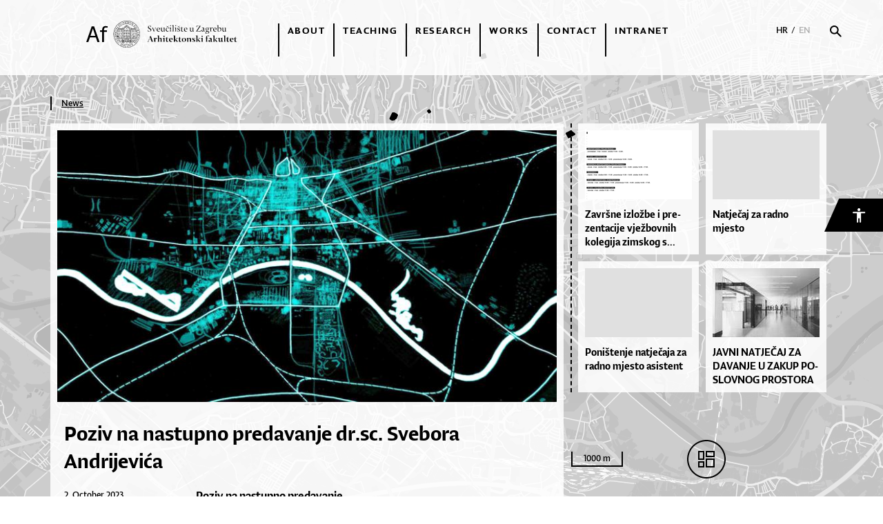

--- FILE ---
content_type: text/html; charset=utf-8
request_url: https://www.arhitekt.hr/en/news/poziv-na-nastupno-predavanje-drsc-svebora-andrijevica,1540.html
body_size: 21867
content:




<!doctype html>
<!--[if lt IE 7]>      <html class="no-js lt-ie9 lt-ie8 lt-ie7"> <![endif]-->
<!--[if IE 7]>         <html class="no-js lt-ie9 lt-ie8"> <![endif]-->
<!--[if IE 8]>         <html class="no-js lt-ie9"> <![endif]-->
<!--[if gt IE 8]><!-->
<html class="no-js" dir="ltr">
<!--<![endif]-->
<head>
    <meta http-equiv="X-UA-Compatible" content="IE=edge,chrome=1">
    <meta content="width=device-width, initial-scale=1.0, maximum-scale=1.0, minimum-scale=1.0, user-scalable=no" name="viewport">
    <meta http-equiv="content-type" content="text/html; charset=UTF-8">

    <title>| News</title>
    <meta name="description" content="Poziv na nastupno predavanje

za dr.sc. SVEBORA ANDRIJEVIĆA u postupku izbora nastavnika NASLOVNI docent u području Tehničkih znanosti, polje Arhitektura i urbanizam, grana Urbanizam i prostorno planiranje i grana Pejsažna arhitektura na Arhitektonskom fakultetu Sveučilišta u Zagrebu, pod naslovom:

'Kreiranje alata kojima se javnost uključuje u procese planiranja '

u PETAK, 13. listopada 2023. u 11,00 sati, 

u predavaonici Af P1, Ulica Grada Gospića

(zgrada Tekstilprometa)
" />
    
    <meta property="og:image" content='/files/images/novosti/aktualno/2023/vizual-nastupno-predavanje-SA.jpg' />
    <meta property="og:title" content='Poziv na nastupno predavanje dr.sc. Svebora Andrijevića' />
    <meta property="og:url" content='/en/news/poziv-na-nastupno-predavanje-drsc-svebora-andrijevica,1540.html' />
    <meta property="og:type" content="website" />
    <meta property="og:description" content='Poziv na nastupno predavanje

za dr.sc. SVEBORA ANDRIJEVIĆA u postupku izbora nastavnika NASLOVNI docent u području Tehničkih znanosti, polje Arhitektura i urbanizam, grana Urbanizam i prostorno planiranje i grana Pejsažna arhitektura na Arhitektonskom fakultetu Sveučili&scaron;ta u Zagrebu, pod naslovom:

&quot;Kreiranje alata kojima se javnost uključuje u procese planiranja &quot;

u PETAK, 13. listopada 2023. u 11,00 sati, 

u predavaonici Af P1, Ulica Grada Gospića

(zgrada Tekstilprometa)
' />

    <link rel="icon" href="/images/_theme/0/af-favicon16x16.ico" type="image/x-icon">
  <link rel="shortcut icon" href="/images/_theme/0/af-favicon16x16.png" type="image/x-icon">
  
  


  <script src="//ajax.googleapis.com/ajax/libs/jquery/1.8.1/jquery.min.js"></script>
  <script>window.jQuery || document.write('<script src="/js/vendor/jquery-1.8.1.min.js"><\/script>')</script>


  <script type="application/javascript" src="/js/plugins/slick/slick.js"></script>
  <script src="https://maps.googleapis.com/maps/api/js?key=AIzaSyDeuZ5WChReb8AQIKmK22kl1s4ZjS1WMYw" type="application/javascript"></script>
    <link rel="stylesheet" href="/js/plugins/slick/slick.less" />
  <link rel="stylesheet" href="/js/plugins/slick/slick-theme.less" />
  <link href="https://fonts.googleapis.com/css?family=Roboto:300,300i,400,400i,500,500i,700,700i" rel="stylesheet">
  <link rel="stylesheet" href="https://fonts.typotheque.com/WF-031183-010277.css" type="text/css" />
  <script src="//asset.novena.hr/plugin/fancybox/2.1.5/source/jquery.fancybox.js"></script>
  <link rel="stylesheet" href="//asset.novena.hr/plugin/fancybox/2.1.5/source/jquery.fancybox.css" />

  

  <script type="text/javascript" src="//asset.novena.hr/plugin/cookie/1.4.1/jquery.cookie.js"></script>
  <script src="/js/accessibility.js"></script>



  <link rel="stylesheet" href="/js/noUIslider/nouislider.min.css" />
    <script type="application/javascript" src="/js/noUIslider/nouislider.min.js"></script>

    <!--[if lt IE 9]>
       <script src="//html5shiv.googlecode.com/svn/trunk/html5.js"></script>
       <script>window.html5 || document.write('<script src="js/vendor/html5shiv.js"><\/script>')</script>
    <![endif]-->
    

  <link rel="stylesheet" href="https://cdnjs.cloudflare.com/ajax/libs/uikit/2.27.5/css/uikit.min.css" />
  <script src="https://cdnjs.cloudflare.com/ajax/libs/uikit/2.27.5/js/uikit.min.js"></script>
    <script src="/js/fancybox/jquery.fancybox.js" type="application/javascript"></script>
    <link rel="stylesheet" href="/js/fancybox/jquery.fancybox.css" />
    <script type="application/javascript" src="/js/script.js?v=0.13"></script>
    
    <script type="application/javascript" src="/js/Helper.js"></script>




  <link rel="stylesheet" href="/css/web.less?v=1">
</head>

<body class="main">
  

  

<div class="accessibility" data-uk-dropdown="{mode:'click',pos:'bottom-right'}">

  <button  type="button" id="accessibility-button">
    <img src="/images/_theme/access-white.png" />
  </button>

  <div id="accessibility-menu" class="uk-dropdown">
    <ul>
      <li id="increaseFontBtn" class="increaseFontBtn">
        <span class="uk-icon icon-increase-font"></span><span>Increase font</span>
      </li>
      <li id="decreaseFontBtn" class="decreaseFontBtn">
        <span class="uk-icon icon-decrease-font"></span><span>Decrease font</span>
      </li>
      <li id="contrastBtn" class="contrastBtn">
        <span class="uk-icon icon-contrast"></span><span>Change contrast</span>
      </li>
      <li id="grayTonesBtn" class="grayTonesBtn">
        <span class="uk-icon icon-gray-tones"></span><span>Gray tones</span>
      </li>
      <li id="fontBtn" class="fontBtn">
        <span class="uk-icon icon-change-font"></span><span>Change font</span>
      </li>
      <li class="highlightLinks">
        <span class="uk-icon icon-paperclip"></span><span>Istakni poveznice</span>
      </li>
      <li class="resetBtn">
        <span class="uk-icon icon-undo"></span><span>Vrati izvorno</span>
      </li>
    </ul>
  </div>

</div>

  <!--[if lt IE 7]>
<p class="chromeframe">You are using an outdated browser. <a href="http://browsehappy.com/">Upgrade your browser today</a> or <a href="http://www.google.com/chromeframe/?redirect=true">install Google Chrome Frame</a> to better experience this site.</p>
<![endif]-->
    <div class="afw-container clearfix">
        <div class="header">
            


<div class="header-inner clearfix">  
    
    <div class="logo">
        <a href="/hr/">
            <img src="/images/_theme/0/af-logo.svg" alt="Arhitektonski fakultet"/>
        </a>
    </div>
    <div class="right">
        


<div class="r_menu">
<ul class="nav clearfix">
<a style="display:none;" href="https://baccaratsites.kr/" rel="dofollow">baccaratsites.kr</a>
<a style="display:none;" href="https://jilibet-casino.ph/" rel="dofollow">jilibet</a>
<a style="display:none;" href="https://totosite2025.com/" rel="dofollow">totosite2025.com</a>
<a style="display:none;" href="https://helpslotwins.ph/" rel="dofollow">helpslotwin</a>
<a style="display:none;" href="https://8k8-login.ph/" rel="dofollow">8k8</a>
<a style="display:none;" href="https://casibom-giris.tv/" rel="dofollow"> casibom</a>

<li id="m-52" class="category">
    <a 
        href="/en/about/" 
        target="_self">About</a>
    <ul class="subcategory"><li id="sm-60"><a  href="/en/about/context/" target="_self">Context</a>
    
    </li><li id="sm-63"><a  href="/en/about/faculty-today/" target="_self">Faculty today</a>
    
    </li><li id="sm-62"><a  href="/en/about/organization/" target="_self">Organization</a>
    
    </li><li id="sm-64"><a  href="/en/about/institutes/" target="_self">Institutes</a>
    
    </li><li id="sm-85"><a  href="/en/about/study-archive/" target="_self">Study archive</a>
    
    </li><li id="sm-86"><a  href="/en/about/model-workshop/" target="_self">Model workshop</a>
    
    </li><li id="sm-88"><a  href="/en/about/employee-index/" target="_self">Employee index</a>
    
    </li><li id="sm-89"><a  href="/en/about/alumni/" target="_self">Alumni</a>
    
    </li></ul></li><li id="m-54" class="category">
    <a 
        href="/en/teaching/" 
        target="_self">Teaching</a>
    <ul class="subcategory"><li id="sm-68"><a  href="/en/teaching/the-study-of-architecture-and-urbanism/" target="_self">The study of architecture and urbanism</a>
    <ul class="level2"><li><a  href="/en/teaching/the-study-of-architecture-and-urbanism/undergraduate-study/" target="_self">Undergraduate study</a>
    </li><li><a  href="/en/teaching/the-study-of-architecture-and-urbanism/graduate-study/" target="_self">Graduate study</a>
    </li></ul>
    </li><li id="sm-65"><a  href="http://www.studijdizajna.com/" target="_blank">Design study</a>
    
    </li><li id="sm-71"><a  href="/en/teaching/postgraduate-study/doctoral-study/" target="_self">Postgraduate study</a>
    <ul class="level2"><li><a  href="/en/teaching/postgraduate-study/doctoral-study/" target="_self">Doctoral study</a>
    </li></ul>
    </li><li id="sm-73"><a  href="/en/teaching/summer-schools-and-extracurricular-workshops/" target="_self">Summer schools and extracurricular workshops</a>
    
    </li><li id="sm-74"><a  href="/en/teaching/international-cooperation/" target="_self">International cooperation</a>
    
    </li></ul></li><li id="m-53" class="category">
    <a 
        href="/en/research/" 
        target="_self">Research</a>
    <ul class="subcategory"><li id="sm-75"><a  href="/en/research/research-projects/" target="_self">Research projects</a>
    
    </li><li id="sm-109"><a  href="/en/research/publishing/" target="_self">Publishing</a>
    <ul class="level2"><li><a  href="/en/research/publishing/journal-prostor/" target="_self">Journal Prostor</a>
    </li></ul>
    </li></ul></li><li id="m-55" class="category">
    <a 
        href="/en/works/" 
        target="_self">Works</a>
    <ul class="subcategory"><li id="sm-79"><a  href="/en/works/student-works/" target="_self">Student works</a>
    
    </li><li id="sm-81"><a  href="/en/works/professional-works/" target="_self">Professional works</a>
    
    </li></ul></li><li id="m-56" class="category">
    <a 
        href="/en/contact/" 
        target="_self">Contact</a>
    </li><li id="m-57" class="category">
    <a 
        href="https://arhitektzg.sharepoint.com/SitePages/Nastavni%20portal%20Virtual%20Af.aspx" 
        target="_blank">Intranet</a>
    </li></ul>

    </div>




<div class="r_search">
  <div class="povecalo">
    <div class="bordered">
      <img class="searcher top" onclick="DoSearchTop();" src="/images/_theme/0/ic-search.svg" />
      <div class="search top" style="display: none;">
        <input type="text" id="tbSearchTextTop" autofocus="autofocus" placeholder="Pretraďż˝i pojam" />
      </div>
    </div>
    <img src="/images/_theme/0/ic-close.svg" class="hide" style="display: none; margin-left: 15px;" />
  </div>
</div>

<div class="language-wrapper">
  <a class="" href="/hr/">HR</a> / <a class="selected" href="/en/">EN</a>
</div>

<style>

    .is-border{
        border-bottom: 1px solid #d8d8d8;padding-bottom: 7px;
    }

    #tbSearchTextTop{
        border:0px;
            width: 90%;
 height: 33px;
 line-height: 1.4em;
 background: transparent;
    font-family: "Lumin Sans Regular" !important;
  font-size: 16px;
  padding-left:0px;
  cursor: default;
    }

    .search-button{
        width: 67px;
    height: 28px;
    background-color: #ff4242;
    display: inline-block;
    color: white;
    padding-top: 7px;
    padding-left: 12px;
        font-family: "Lumin Sans Regular" !important;
  font-size: 16px;
  text-align: left;
  color: #ffffff;
  cursor:pointer;
    }
</style>

<script type="text/javascript">
    function DoSearchTop()
    {
        if ($(".search.top").css("display") != "none")
           window.location.href = '/en/search/' + "?search=" + $("#tbSearchTextTop").val();
    }
    document.getElementById("tbSearchTextTop").addEventListener("keydown", function (e) { if (e.keyCode == 13) { DoSearchTop(); return false;} }, true);

    $(document).ready(function () {
        $('.search-button.top').click(function () {
            window.location.href = "/hr/rezultati-pretrage/?search=" + $("#tbSearchTextTop").val();
        });

        $('.hide').click(function () {
            $('.searcher.top').click();
        });

        $('.searcher.top').click(function () {
            if ($(this).hasClass("opened")) {
                $(this).removeClass("opened");
                 $('.search.top').hide();
                $('.r_menu').show();
                $('.hide').hide();
                $('.bordered').removeClass("id-bordered");
            }
            else {
                $(this).addClass("opened");
                $('.search.top').css("display", "block");
                $('.r_menu').hide();
                $('.hide').css("display", "inline-block");
                $('.bordered').addClass("id-bordered");
                $("#tbSearchTextTop").val("");
                //$('#tbSearchTextTop').focus();
                document.getElementById("tbSearchTextTop").focus();
            }
        });
    });
</script>

    </div>
    <a class="menu-icon">
        <div id="main-menu-icon">
            <span></span>
            <span></span>
            <span></span>
        </div>
    </a>
    <div class="st-dizajna-menu-mobile"><a href="https://www.studijdizajna.com" target="_blank"><img alt="" src="/files/images/slike-2024/BUTTON-S-DIZAJNA.png"></a></div>
    
</div>

        </div>
        <div class="afw-content">
            <div class="af-content">
                
                
                <!-- -->

                

                
<div class="inner">


<div class="inner-single-news novost clearfix">
  <div class="bread-crumbs nasty">
      <a href="/en/news/" target="_self">News</a>
  </div>
  <div class="aktualnosti-box radovi">
    <div class="image">
      
          <img class="full-image" style="display:block" data-id="1540" src="/files/images/novosti/aktualno/2023/746x406-4/vizual-nastupno-predavanje-SA.jpg" alt="Poziv na nastupno predavanje dr.sc. Svebora Andrijevića" />
        
      <div class="image-title">Aktualnost</div>
    </div>
    <div class="thumbnails">
      
    </div>
      <article>
        <h1>Poziv na nastupno predavanje dr.sc. Svebora Andrijevića</h1>
        
          <div class="short-description">
              
         </div>
        
        <div class="dec">
          <div class="details rad-details">
            
            <div class="date">2. October 2023.</div>
          </div>
          
            <div class="description"><p><strong>Poziv na nastupno predavanje</strong></p>

<p>za<strong> dr.sc. SVEBORA ANDRIJEVIĆA</strong> u postupku izbora nastavnika NASLOVNI<strong> docent </strong>u području Tehničkih znanosti, polje Arhitektura i urbanizam, grana Urbanizam i prostorno planiranje i grana Pejsažna arhitektura na Arhitektonskom fakultetu Sveučili&scaron;ta u Zagrebu, pod naslovom:</p>

<p>&quot;Kreiranje alata kojima se javnost uključuje u procese planiranja &quot;</p>

<p><strong><u>u PETAK, 13. listopada 2023. u 11,00 sati, </u></strong></p>

<p>u <strong>predavaonici Af P1</strong>, Ulica Grada Gospića</p>

<p>(zgrada Tekstilprometa)</p></div>
          
        </div>
      </article>
  </div>
  
<div class="linked-news">
<div class="slide-s top-right-linked " data-position="0">
    
                <a class="normal-link " href="/en/news/zavrsne-izlozbe-i-prezentacije-vjezbovnih-kolegija-zimskog-semestra,2769.html">
                <div class="box box-s " data-objectId="0">
                    
                    <img src="/files/images/novosti/aktualno/2025/155x100-3/raspored_-hor.png" alt="Završne izložbe i prezentacije vježbovnih kolegija zimskog semestra" />
                     
                    <div class="main-title">
                        Zav&shy;r&shy;šne izlož&shy;be i pre&shy;zen&shy;ta&shy;ci&shy;je vjež&shy;bov&shy;nih ko&shy;le&shy;gi&shy;ja zim&shy;skog s...</div>
                </div>
               </a>
            
                <a class="normal-link " href="/en/news/natjecaj-za-radno-mjesto,2768.html">
                <div class="box box-s " data-objectId="0">
                    
                    <img src="/images/155x100-3/photo-placeholder.png" alt="Natječaj za radno mjesto" />
                     
                    <div class="main-title">
                        Natječaj za radno mjesto</div>
                </div>
               </a>
            
                <a class="normal-link " href="/en/news/ponistenje-natjecaja-za-radno-mjesto-asistent,2767.html">
                <div class="box box-s no-bottom-margin" data-objectId="0">
                    
                    <img src="/images/155x100-3/photo-placeholder.png" alt="Poništenje natječaja za radno mjesto asistent" />
                     
                    <div class="main-title">
                        Po&shy;niš&shy;te&shy;nje na&shy;tje&shy;ča&shy;ja za rad&shy;no mjes&shy;to asis&shy;te&shy;nt</div>
                </div>
               </a>
            
                <a class="normal-link " href="/en/news/javni-natjecaj-za-davanje-u-zakup-poslovnog-prostora-za-obavljanje-djelatnosti-fotokopiranja,2766.html">
                <div class="box box-s no-bottom-margin" data-objectId="0">
                    
                    <img src="/files/images/novosti/aktualno/155x100-3/0-af_hall.jpg" alt="JAVNI NATJEČAJ ZA DAVANJE U ZAKUP POSLOVNOG PROSTORA ZA OBAVLJANJE DJELATNOSTI FOTOKOPIRANJA" />
                     
                    <div class="main-title">
                        JAV&shy;NI NA&shy;TJE&shy;ČAJ ZA DA&shy;VA&shy;NJE U ZA&shy;KUP PO&shy;SLOV&shy;NOG PROS&shy;TO&shy;RA ZA OBAV...</div>
                </div>
               </a>
            
 
</div>
</div>

  <div class="uk-clearfix"></div>
</div>



<script type="text/javascript">
  $(document).ready(function () {
    $('.thumbnails img').click(function () {
      var image_clicked = $(this).attr("data-id");
      $('.thumbnails .selected').removeClass("selected");
      $(this).addClass("selected");
      $('.image img').hide();
      $('.image img').each(function () {
        if ($(this).attr("data-id") == image_clicked) $(this).show();
      });
    });
  });
</script>



<script>
    var aktualnosti_search_url = location.protocol + '//' + location.host + location.pathname;
    $(document).ready(function () {
        //$('#ddlGodina').changed(function () { DoComplexSearch(); });
        $(".search select").on('change', function (e) { DoComplexSearch(); });
    });
    function DoComplexSearch() {
        url = aktualnosti_search_url + "?search=1";
        if ($("#ddlGodina").val() != 0)
            url += "&godina=" + $("#ddlGodina").val();
        else
            url += "&godina=";
        if ($("#ddlMjesec").val() != 0)
            url += "&mjesec=" + $("#ddlMjesec").val();
        else
            url += "&mjesec=";
        if ($("#ddlGodina").val() != 0)
            url += "&vrsta=" + $("#ddlVrstaAktualnosti").val();
        else
            url += "&vrsta=";
        window.location.href = url;
    }
</script>
</div><!-- -->
            </div>
            
        </div>
        <div id="fancybox-div">
            <div class="fancy-title"></div>
            <div class="content"></div>
        </div>

    </div>
    

<footer >
    
   
    <div class="inner clearfix">
        <div class="info f1">
            <img src="\images\_theme\0\af-logo-white.svg" class="logo-white" alt="Arhitektonski fakultet" />
            <div class="submenu" >
                <ul>
                    <li>Fra Andrije Kačića Miošića 26</li>
                    <li>HR-10000 Zagreb</li>
                    <li>tel: +385 (0)1 4639 222</li>
                    <li>faks: +385 (0)1 4828 079</li>
                    <li>
                        <div style="width: 32px; height: 1px; margin-bottom: 10px; margin-top: 10px;"></div>
                    </li>

                    <li>e-mail: info@arhitekt.hr</li>
                    <li>www.arhitekt.unizg.hr</li>
                    <li>OIB 42061107444</li>
                    <li>IBAN HR5623600001101225521</li>
                </ul>
            </div>
        </div>

          <div class="f2">
        
                <ul  style="float: left;">
            
                <li class="submenu glavni-li"><a class="title"  href="/en/about/">About</a>
                    
                            <ul class="ul-menu ul1">
                        
                            <li><a  href="/en/about/context/">Context</a>
                                

                            </li>
                        
                            <li><a  href="/en/about/faculty-today/">Faculty today</a>
                                

                            </li>
                        
                            <li><a  href="/en/about/organization/">Organization</a>
                                

                            </li>
                        
                            <li><a  href="/en/about/institutes/">Institutes</a>
                                

                            </li>
                        
                            <li><a  href="/en/about/study-archive/">Study archive</a>
                                

                            </li>
                        
                            <li><a  href="/en/about/model-workshop/">Model workshop</a>
                                

                            </li>
                        
                            <li><a  href="/en/about/employee-index/">Employee index</a>
                                

                            </li>
                        
                            <li><a  href="/en/about/alumni/">Alumni</a>
                                

                            </li>
                        </ul>
                </li>
            
                <li class="submenu glavni-li"><a class="title"  href="/en/teaching/">Teaching</a>
                    
                            <ul class="ul-menu ul1">
                        
                            <li><a  href="/en/teaching/the-study-of-architecture-and-urbanism/">The study of architecture and urbanism</a>
                                
                            <ul class="level2 ul2">
                        
                            <li><a  href="/en/teaching/the-study-of-architecture-and-urbanism/undergraduate-study/">Undergraduate study</a></li>
                        
                            <li><a  href="/en/teaching/the-study-of-architecture-and-urbanism/graduate-study/">Graduate study</a></li>
                        </ul>

                            </li>
                        
                            <li><a  href="http://www.studijdizajna.com/">Design study</a>
                                

                            </li>
                        
                            <li><a  href="/en/teaching/postgraduate-study/doctoral-study/">Postgraduate study</a>
                                
                            <ul class="level2 ul2">
                        
                            <li><a  href="/en/teaching/postgraduate-study/doctoral-study/">Doctoral study</a></li>
                        </ul>

                            </li>
                        
                            <li><a  href="/en/teaching/summer-schools-and-extracurricular-workshops/">Summer schools and extracurricular workshops</a>
                                

                            </li>
                        
                            <li><a  href="/en/teaching/international-cooperation/">International cooperation</a>
                                

                            </li>
                        </ul>
                </li>
            
                <li class="submenu glavni-li"><a class="title"  href="/en/research/">Research</a>
                    
                            <ul class="ul-menu ul1">
                        
                            <li><a  href="/en/research/research-projects/">Research projects</a>
                                

                            </li>
                        
                            <li><a  href="/en/research/publishing/">Publishing</a>
                                
                            <ul class="level2 ul2">
                        
                            <li><a  href="/en/research/publishing/journal-prostor/">Journal Prostor</a></li>
                        </ul>

                            </li>
                        </ul>
                </li>
            
                <li class="submenu glavni-li"><a class="title"  href="/en/works/">Works</a>
                    
                            <ul class="ul-menu ul1">
                        
                            <li><a  href="/en/works/student-works/">Student works</a>
                                

                            </li>
                        
                            <li><a  href="/en/works/professional-works/">Professional works</a>
                                

                            </li>
                        </ul>
                </li>
            
                <li class="submenu glavni-li"><a class="title"  href="/en/contact/">Contact</a>
                    
                </li>
            
                <li class="submenu glavni-li"><a class="title"  href="https://arhitektzg.sharepoint.com/SitePages/Nastavni%20portal%20Virtual%20Af.aspx">Intranet</a>
                    
                </li>
            
              <li class="submenu glavni-li li2">
                <a class="title uk-float-left " style="margin-right: 6px;" href="/hr/">HR</a>
                <a class="title uk-float-left selected" href="/en/">EN</a>
              </li>
                </ul>
            
        </div>
    </div>
</footer>

<!-- Global site tag (gtag.js) - Google Analytics -->
<script async src="https://www.googletagmanager.com/gtag/js?id=UA-114113645-1"></script>
<script>
  window.dataLayer = window.dataLayer || [];
  function gtag(){dataLayer.push(arguments);}
  gtag('js', new Date());

  gtag('config', 'UA-114113645-1');
</script>


    

<link rel="stylesheet" href="/css/ol.less" type="text/css">
<script src="/js/ol/ol.js"></script>
<div id="map"></div>

<div id="map_switcher" onclick="ChangeMapStatus();">
    <img src="/images/_theme/0/ic-map.svg" alt="Karta" />
</div>

<div id="hover-holder"></div>

<div class="map-controls" style="display: none;">
    <div id="slider-noui" class="no-ui-slider"></div>

    <div id="map-searcher" class="opened">
        <input type="text" id="map-searher" placeholder="Pretraži..." />
        <div class="filters-hider">
            <img src="/images/_theme/0/ic-pullout.png" alt="ic-pullout" />
        </div>
        <div class="opcije-prikaza">Opcije prikaza <i class="uk-icon-chevron-down"></i><i class="uk-icon-chevron-up"></i></div>
        <div class="filters">
            <div class="item">
                <input type="checkbox" id="cbIzgradjeno" />
                <label>Izgrađeno</label>
            </div>
            <div class="item">
                <input type="checkbox" id="cbNeIzgradjeno" />
                <label>Neizgrađeno</label>
            </div>
            <div class="item">
                <input type="checkbox" id="cbIstrazivackiRad" />
                <label>Istraživački rad</label>
            </div>
        </div>
        <div class="radovi"></div>
        <div class="slider-hider"></div>
    </div>
    <div class="OSMCopyright">© <a href="https://www.openstreetmap.org/copyright">OpenStreetMap</a> contributors</div>
</div>

<div style="display: none;" class="data-for-naslovna">
    
    <div data-objectidz="5"></div>
    
    <div data-objectidz="6"></div>
    
    <div data-objectidz="7"></div>
    
    <div data-objectidz="9"></div>
    
    <div data-objectidz="11"></div>
    
    <div data-objectidz="18"></div>
    
    <div data-objectidz="20"></div>
    
    <div data-objectidz="22"></div>
    
    <div data-objectidz="23"></div>
    
    <div data-objectidz="24"></div>
    
    <div data-objectidz="25"></div>
    
    <div data-objectidz="26"></div>
    
    <div data-objectidz="27"></div>
    
    <div data-objectidz="28"></div>
    
    <div data-objectidz="30"></div>
    
    <div data-objectidz="31"></div>
    
    <div data-objectidz="32"></div>
    
    <div data-objectidz="33"></div>
    
    <div data-objectidz="34"></div>
    
    <div data-objectidz="36"></div>
    
    <div data-objectidz="37"></div>
    
    <div data-objectidz="39"></div>
    
    <div data-objectidz="40"></div>
    
    <div data-objectidz="43"></div>
    
    <div data-objectidz="44"></div>
    
    <div data-objectidz="46"></div>
    
    <div data-objectidz="47"></div>
    
    <div data-objectidz="49"></div>
    
    <div data-objectidz="50"></div>
    
    <div data-objectidz="52"></div>
    
    <div data-objectidz="54"></div>
    
    <div data-objectidz="59"></div>
    
    <div data-objectidz="60"></div>
    
    <div data-objectidz="73"></div>
    
    <div data-objectidz="74"></div>
    
    <div data-objectidz="75"></div>
    
    <div data-objectidz="77"></div>
    
    <div data-objectidz="79"></div>
    
    <div data-objectidz="80"></div>
    
    <div data-objectidz="82"></div>
    
    <div data-objectidz="83"></div>
    
    <div data-objectidz="86"></div>
    
    <div data-objectidz="88"></div>
    
    <div data-objectidz="90"></div>
    
    <div data-objectidz="91"></div>
    
    <div data-objectidz="96"></div>
    
    <div data-objectidz="97"></div>
    
    <div data-objectidz="98"></div>
    
    <div data-objectidz="100"></div>
    
    <div data-objectidz="101"></div>
    
    <div data-objectidz="103"></div>
    
    <div data-objectidz="104"></div>
    
    <div data-objectidz="106"></div>
    
    <div data-objectidz="111"></div>
    
    <div data-objectidz="113"></div>
    
    <div data-objectidz="114"></div>
    
    <div data-objectidz="117"></div>
    
</div>

<script>
    var MinYear = 1949;
    var MaxYear = 2026;

    var mouseX;
    var mouseY;
    var hover_id = 0;
    $(document).ready(function () {
        $(".opcije-prikaza").click(function () {
            $(this).toggleClass("opened");
            $(".filters").toggleClass("opened");
        });

        $(".filters-hider").click(function () {
            $(this).toggleClass("opened");
            $("#map-searcher").toggleClass("opened");
            $("#map_switcher").toggleClass("closed");
        });

        $(document).on('mouseenter', 'a.visible', function () {
            hover_id = $(this).attr("data-id");
            cluster.changed();
            cl.changed();
        }).on('mouseleave', 'a.visible', function () {
            hover_id = 0;
            cluster.changed();
            cl.changed();
        });

        $(document).mousemove(function (e) {
            mouseX = e.pageX;
            mouseY = e.pageY;
        });

        $(".filters [type='checkbox']").change(function () {
            if ($(this).attr("id") == "cbIzgradjeno" && $(this).is(":checked")) {
                $("#cbNeIzgradjeno").prop("checked", false);
            }
            if ($(this).attr("id") == "cbNeIzgradjeno" && $(this).is(":checked")) {
                $("#cbIzgradjeno").prop("checked", false);
            }
            FilterIt();
        });

        $("#map-searher").keyup(function () {
            FilterIt();
        });

        var slider = document.getElementById('slider-noui');
        noUiSlider.create(slider, {
            start: [MinYear, MaxYear], // 4 handles, starting at...
            connect: true, // Display a colored bar between the handles
            behaviour: 'tap-drag', // Move handle on tap, bar is draggable
            step: 1,
            tooltips: true,
            range: {
                'min': MinYear,
                'max': MaxYear
            },
            pips: { // Show a scale with the slider
                mode: 'steps',
                stepped: true,
                density: 1
            },
            format: {
                to: function (value) {
                    return parseInt(value);
                },
                from: function (value) {
                    return value;
                }
            }
        });
        slider.noUiSlider.on('set', function (values, handle) {
            MinYear = values[0];
            MaxYear = values[1];
            SetVisibleMAPElementsByRange(features);
        });

        $("#slider-noui").append("<div class=\"lefter\"></div><div class=\"righter\"></div>")
    });

    function SetVisibleMAPElementsByRange(features) {
        for (i = 0; i < features.length; i++) {
            if (this.min >= MinYear && this.min <= MaxYear) {
                // sve vrijednosti između
                features[i].style = null;
            }
            else {
                features[i].style = { display: 'none' };
            }
            vector.changed();
        }

        for (i = 0; i < f.length; i++) {
            if (this.min >= MinYear && this.min <= MaxYear) {
                f[i].style = null;
            }
            else {
                f[i].style = { display: 'none' };
            }
            layer_ov.changed();
        }
    }

    function IsAnyFilterOn() {
        if ($("#map-searher").val() != "" || $("#cbIzgradjeno").is(":checked") || $("#cbNeIzgradjeno").is(":checked") || $("#cbStudentskiRad").is(":checked") || $("#cbStrucniRad").is(":checked"))
            return true;
        else return false;
    }

    // Filters opcije prikaza and sets polygons to different color if needed
    function FilterIt() {
        var text = $("#map-searher").val().toLowerCase();
        $("#map-searcher .radovi a").each(function () {
            var is_checkers_good = true;
            var a_text = $(".normal-text", this).html().toLowerCase();
            var status = $(this).attr("data-status");
            var vrsta = $(this).attr("data-type");

            if ($("#cbIzgradjeno").is(":checked")) {
                if (status.toString() != "3") is_checkers_good = false;
            }
            if ($("#cbNeIzgradjeno").is(":checked")) {
                if (status.toString() == "3") is_checkers_good = false;
            }
            if ($("#cbIstrazivackiRad").is(":checked")) {
                if (vrsta.toString() != "3") is_checkers_good = false;
            }

            cluster.changed();
            cl.changed();

            if ((a_text.indexOf(text) > -1 || text == "") && is_checkers_good) {
                $(this).show();
                $(this).addClass("visible");
            }
            else {
                $(this).hide();
                $(this).removeClass("visible");
            }
        });
    }

    var is_map_opened = false;
    function ChangeMapStatus() {
        if (is_map_opened) is_map_opened = false;
        else is_map_opened = true;

        $("#map").toggleClass("on-top", "");
        $("#hover-holder").toggleClass("on-top");
        $("#map-scaler").toggle();
        $(".map-controls").toggle();

        if ($('#map_switcher > IMG').attr('src') == '/images/_theme/0/ic-map.svg')
            $('#map_switcher > IMG').attr("src", '/images/_theme/0/ic-map-close.svg');
        else
            $('#map_switcher > IMG').attr("src", '/images/_theme/0/ic-map.svg');
        $("body").toggleClass("disable", "");
        setTimeout(function () { $(document).scrollTop(0); }, 500);
    }

    var objects = [];
    var Radovi = [];
    var wh;
    var ww;
    var Perc = 0.08;
    var features;

    function initMapo() {
        $(document).scrollTop(0);
        var ob = "";
        $('[data-objectidz]').each(function () {
            if ($(this).attr("data-objectidz") != "") {
                ob += $(this).attr("data-objectidz") + ",";
                objects.push($(this).attr("data-objectidz"));
            }
        });

        wh = $(window).height();
        ww = $(window).width();

        $.ajax({
            url: "/admin/modules/ahf/ajax/get_poly_for_objects.aspx?ids=" + objects.join() + "&main-object=" + $("[data-mainobject='true']").length + "&range=" + GetMapRange() + "&perc=" + Perc + "&height=" + wh + "&width=" + ww,
            context: document.body,
            async: false
        }).done(function (data) {
            features = (new ol.format.GeoJSON()).readFeatures(ConvertToGeoJson(data), { featureProjection: 'EPSG:3857' });
        });

        f = (new ol.format.GeoJSON()).readFeatures(overlayer_obj, { featureProjection: 'EPSG:3857' });
        //features = features.concat(f);

        $.ajax({
            url: "/admin/modules/ahf/ajax/get_rad_for_objects.aspx?ids=" + objects.join(),
            context: document.body,
            async: false
        }).done(function (data) {
            Radovi = JSON.parse(data);
        });

        for (i = 0; i < features.length; i++) {
            GetHoverDiv(features[i].getId());
        }

        for (i = 0; i < f.length; i++) {
            GetHoverDiv(f[i].getId());
        }
    }

    var rad = function (x) {
        return x * Math.PI / 180;
    };

    var getDistance = function (p1_lat, p1_lng, p2_lat, p2_lng) {
        var R = 6378.137; // Earth’s mean radius in kmeter
        var dLat = rad(p2_lat - p1_lat);
        var dLong = rad(p2_lng - p1_lng);
        var a = Math.sin(dLat / 2) * Math.sin(dLat / 2) +
            Math.cos(rad(p1_lat)) * Math.cos(rad(p2_lat))
        Math.sin(dLong / 2) * Math.sin(dLong / 2);
        var c = 2 * Math.atan2(Math.sqrt(a), Math.sqrt(1 - a));
        var d = R * c;
        return d / 1000; // returns the distance in meter
    };

    function GetMapRange() {
        return 1;
        if (map == undefined)
            return 800;

        var pts = map.getView().calculateExtent(map.getSize());
        pts = ol.proj.transformExtent(pts, 'EPSG:3857', 'EPSG:4326');

        if (pts !== undefined) {
            var p1_lat = pts[0];
            var p1_lng = pts[1];
            var p2_lat = pts[2];
            var p2_lng = pts[3];

            // openlayers obrnuto prikazuje lat i lng
            return getDistance(p1_lng, p1_lat, p2_lng, p2_lat).toFixed(2);
        }
        else {
            console.log("No objects loaded! This could happen on initial load!");
            return 800;
        }
    }

    var polygon_time = null;
    function RecalculatePolygonz() {
        clearTimeout(polygon_time);
        polygon_time = setTimeout(function () {
            GetPolygonz();
        }, 350);
    }

    var cached_data = [];

    // gets polygons from get_poly_for_objects
    function GetPolygonz() {
        wh = $(window).height();
        ww = $(window).width();
        var load_url = "/admin/modules/ahf/ajax/get_poly_for_objects.aspx?ids=" + objects.join() + "&main-object=" + $("[data-mainobject='true']").length + "&range=" + GetMapRange() + "&perc=" + Perc + "&height=" + wh + "&width=" + ww;

        $.ajax({
            url: load_url,
            context: document.body,
            async: false
        }).done(function (data) {
            cached_data.push({
                url: load_url,
                data: data
            });
            ReDraw(data);
        });
    }

    // redraws data on map
    function ReDraw(data) {
        sourceGeoJSON.clear();
        sourceGeoJSON.addFeatures((new ol.format.GeoJSON()).readFeatures(ConvertToGeoJson(data), { featureProjection: 'EPSG:3857' }));
        overlayer.clear();
        overlayer.addFeatures((new ol.format.GeoJSON()).readFeatures(overlayer_obj, { featureProjection: 'EPSG:3857' }));
    }

    function GetRadData(id) {
        var rad = null
        $(Radovi).each(function () {
            if (this.ObjektId == parseInt(id)) rad = this;
        });
        return rad;
    }

    // gets content for every hover and polygon click
    function GetContent(data, el) {
        var idx = data.toString().indexOf(',');

        if (idx == -1) {
            try {
                var rad = GetRadData(data);
                if (rad == null) return;
                var img = document.createElement("img");
                img.src = rad.Image;
                img.alt = rad.Name;

                var name = document.createElement("span");
                name.innerHTML = rad.Name;
                name.className = "normal-text";

                var a = document.createElement("a");
                a.href = rad.Url;
                a.setAttribute("data-id", data);
                a.setAttribute("data-radid", rad.RadId);
                a.setAttribute("data-type", rad.Vrsta);
                a.setAttribute("data-status", rad.Status);
                a.setAttribute("data-min", rad.Min);
                a.setAttribute("data-max", rad.Max);
                a.className = "visible";

                a.appendChild(img);
                a.appendChild(name);
                if ($(".radovi a[data-radid=" + rad.RadId + "]").length == 0 || $(el).hasClass("map-hover"))
                    $(el).append(a);
            }
            catch (err) { }
        }

        if (idx > 0) {
            var ids = data.split(',');
            if (ids.length <= 1000) {
                $(ids).each(function () {
                    try {
                        var rad = GetRadData(this);
                        if (rad == null) return;

                        var img = document.createElement("img");
                        img.src = rad.Image;
                        img.alt = rad.Name;

                        var name = document.createElement("span");
                        name.innerHTML = rad.Name;
                        name.className = "normal-text";

                        var a = document.createElement("a");
                        a.href = rad.Url;
                        a.setAttribute("data-id", data);
                        a.setAttribute("data-type", rad.Vrsta);
                        a.setAttribute("data-status", rad.Status);
                        a.className = "visible slide";
                        a.setAttribute("data-radid", rad.RadId);

                        a.appendChild(img);
                        a.appendChild(name);

                        if ($(".radovi a[data-radid=" + rad.RadId + "]").length == 0 || $(el).hasClass("map-hover"))
                            $(el).append(a);
                        $(el).addClass("slided");
                    }
                    catch (err) { }
                })
            }
            else {
                var item = 0;
                $(ids).each(function () {
                    try {
                        if (item < 5) {
                            var rad = GetRadData(this);
                            if (rad == null) return;

                            var name = document.createElement("span");
                            name.innerHTML = rad.Name;
                            name.className = "raw-text";

                            var a = document.createElement("a");
                            a.href = rad.Url;
                            a.setAttribute("data-radid", rad.RadId);

                            a.appendChild(name);
                            if ($(".radovi a[data-radid=" + rad.RadId + "]").length == 0 || $(el).hasClass("map-hover"))
                                $(el).append(a);
                            item++;
                        }
                    }
                    catch (err) { }
                })

                if (ids.length > 5) {
                    var sum = document.createElement("div");
                    sum.innerText = "Ukupno " + ids.length + " radova";
                    sum.className = "sum-box";
                    $(el).append(sum);
                }
            }
        }
    }

    // gets hover div of ids (rad)
    function GetHoverDiv(ids) {
        var el = $("[data-ids='" + ids + "']");
        if (el.length > 0) return el;
        else {
            var div = document.createElement("div");
            div.className = "map-hover";
            div.setAttribute("data-ids", ids);

            GetContent(ids, div);

            $("#hover-holder").append(div);

            return div;
        }
    }

    // getting geometry of point and interior point for polygon (for cluster)
    function clusterFunction(feature) {
        if (feature.getGeometry().getType() == "Point") {
            return feature.getGeometry();
        }
        else if (feature.getGeometry().getType() == "Polygon") {
            return feature.getGeometry().getInteriorPoint();
        }
    };

    // Default map
    //var raster = new ol.layer.Tile({
    //    source: new ol.source.OSM()
    //});

    // populating features and data for map
    initMapo();

    // setting features on vector
    var sourceGeoJSON = new ol.source.Vector({
        features: features
    });

    var overlayer = new ol.source.Vector({
        features: f
        //features: (new ol.format.GeoJSON()).readFeatures(overlayer_obj, { featureProjection: 'EPSG:3857' })
    });

    // creating cluster
    var cluster = new ol.source.Cluster({
        distance: 30,
        source: sourceGeoJSON,
        geometryFunction: clusterFunction
    });

    var cl = new ol.source.Cluster({
        distance: 30,
        source: overlayer,
        geometryFunction: clusterFunction
    });

    var layer_ov = new ol.layer.Vector({
        source: cl,
        //style: styleFunction
        style: styleOverlappingPolygons
    });

    // style for cluster point - CIRCLE
    //var image = new ol.style.Circle({
    //    radius: 10,
    //    fill: new ol.style.Fill({
    //        color: 'black'
    //    })
    //});

    // SQUARE
    var image = new ol.style.RegularShape({
        fill: new ol.style.Fill({
            color: 'black'
        }),
        points: 4,
        radius: 10,
        angle: Math.PI / 4
    });

    var image_blank = new ol.style.RegularShape({
        fill: new ol.style.Fill({
            color: 'transparent'
        }),
        points: 4,
        radius: 10,
        angle: Math.PI / 4
    });

    // style for cluster point hover
    var image_hover = new ol.style.RegularShape({
        fill: new ol.style.Fill({
            color: 'red'
        }),
        points: 4,
        radius: 10,
        angle: Math.PI / 4
    });

    // empty points that don't have polygons
    var image_point = new ol.style.Circle({
        radius: 7,
        fill: new ol.style.Fill({
            color: 'transparent'
        })
    });

    // dotted polygon style -> not zgrada
    var polygon_style = new ol.style.Style({
        stroke: new ol.style.Stroke({
            width: 2,
            color: 'black',
            lineDash: [5, 5],
        }),
        fill: new ol.style.Fill({
            color: 'transparent'
        }),
        geometry: function (feature) {
            var originalFeature = feature.get('features');
            return originalFeature[0].getGeometry();
        }
    });

    // normal polygon -> zgrada
    var boxed_polygon_style = new ol.style.Style({
        stroke: new ol.style.Stroke({
            width: 3,
            color: 'black'
        }),
        fill: new ol.style.Fill({
            color: 'black'
        }),
        geometry: function (feature) {
            var originalFeature = feature.get('features');
            return originalFeature[0].getGeometry();
        }
    });

    var blank = new ol.style.Style({
        stroke: new ol.style.Stroke({
            width: 3,
            color: 'transparent'
        }),
        fill: new ol.style.Fill({
            color: 'transparent'
        }),
        geometry: function (feature) {
            var originalFeature = feature.get('features');
            return originalFeature[0].getGeometry();
        }
    });

    var blank_point = new ol.style.Circle({
        radius: 10,
        fill: new ol.style.Fill({
            color: 'transparent'
        })
    });

    // normal polygon style that is red -> depends on opcije prikaza
    var red = new ol.style.Style({
        stroke: new ol.style.Stroke({
            width: 3,
            color: 'red',
        }),
        fill: new ol.style.Fill({
            color: 'red'
        }),
        geometry: function (feature) {
            var originalFeature = feature.get('features');
            return originalFeature[0].getGeometry();
        }
    });

    // dotted polygon style that is red -> depends on opcije prikaza
    var red_boxed = new ol.style.Style({
        stroke: new ol.style.Stroke({
            width: 2,
            color: 'red',
            lineDash: [5, 5],
        }),
        fill: new ol.style.Fill({
            color: 'transparent'
        }),
        geometry: function (feature) {
            var originalFeature = feature.get('features');
            return originalFeature[0].getGeometry();
        }
    });

    function CheckPolygonArea(feature, selected_feature) {
        var f;
        if (selected_feature != true)
            f = feature.get('features');
        else
            f = feature.selected[0].get('features');

        if (f[0].getGeometry().getType() != "Point") {
            var zoom = map.getView().getZoom();
            var size = f[0].getGeometry().getArea();
            if (zoom < 12 && size < 500000) {
                return true;
            }
            else if (zoom < 10 && size < 1500000) {
                return true;
            }
            else if (zoom < 8 && size < 120000000) {
                return true;
            }
            else if (zoom < 5) {
                return true;
            }
            return false;
        }
    }

    function styleOverlappingPolygons(feature) {
        var size = feature.get('features').length;
        if (size > 1) {
            var minn = feature.get('features')[0].get('Min');
            var maxx = feature.get('features')[0].get('Max');

            var slider_year = [];
            for (j = MinYear; j <= MaxYear; j++) {
                slider_year.push(j);
            }
            var object_year = [];
            for (k = minn; k <= maxx; k++) {
                object_year.push(k);
            }

            var trut = false;
            if ($("#map-searcher").find(".radovi:hover a").length > 0) {
                ids = feature.get('features');
                for (q = 0; q < ids.length; q++) {
                    var id = ids[q].getId().toString();
                    if (id == hover_id) {
                        trut = true;
                    }
                }
                if (trut == true) {
                    return new ol.style.Style({
                        image: image_hover
                    });
                }
            }

            if (object_year.filter(value => slider_year.includes(value)).length == 0) {
                return new ol.style.Style({
                    image: blank_point
                });
            }

            return new ol.style.Style({
                image: image
            });
        }
        else {
            // provjeri veličinu
            // vrati stil odmah ako je premal
            var check = CheckPolygonArea(feature, false);
            if (check == true) {
                return new ol.style.Style({
                    image: image
                });
            }

            var minn = feature.get('features')[0].get('Min');
            var maxx = feature.get('features')[0].get('Max');

            var slider_year = [];
            for (j = MinYear; j <= MaxYear; j++) {
                slider_year.push(j);
            }
            var object_year = [];
            for (k = minn; k <= maxx; k++) {
                object_year.push(k);
            }

            if (object_year.filter(value => slider_year.includes(value)).length == 0) {
                return blank;
            }

            var originalFeature = feature.get('features');
            if (originalFeature[0].getGeometry().getType() == "Point") {
                return new ol.style.Style({
                    image: image_point
                });
            }
            else {
                var stroke;
                var fill;

                if ($("#map-searcher").find(".radovi:hover a").length > 0) {
                    ids = feature.get('features')[0].getId();
                    $(ids).each(function () {
                        if (this.toString() == hover_id)
                            show_it = true;
                    });
                    if (show_it == true && feature.get('features')[0].get('Type') != "zgrada") {
                        stroke = new ol.style.Stroke({
                            width: 2,
                            color: 'red',
                            lineDash: [5, 5]
                        });
                        fill = new ol.style.Fill({
                            color: 'transparent'
                        });
                        return new ol.style.Style({
                            stroke: stroke,
                            fill: fill,
                            geometry: function (feature) {
                                var originalFeature = feature.get('features');
                                return originalFeature[0].getGeometry();
                            }
                        });
                        //return red_boxed;
                    }
                    else if (show_it == true && feature.get('features')[0].get('Type') == "zgrada") {
                        stroke = new ol.style.Stroke({
                            width: 3,
                            color: 'red'
                        });
                        fill = new ol.style.Fill({
                            color: 'red'
                        });
                        return new ol.style.Style({
                            stroke: stroke,
                            fill: fill,
                            geometry: function (feature) {
                                var originalFeature = feature.get('features');
                                return originalFeature[0].getGeometry();
                            }
                        });
                        //return red;
                    }
                }

                var show_it = false;
                if ($('#cbNeIzgradjeno').is(":checked") == true || $('#cbIzgradjeno').is(":checked") == true || $('#cbIstrazivackiRad').is(":checked") == true) {
                    var visibles = $(".radovi .visible");
                    ids = feature.get('features')[0].getId();
                    $(visibles).each(function () {
                        var vid = $(this).attr("data-id");
                        $(ids).each(function () {
                            if (this.toString() == vid.toString())
                                show_it = true;
                        });
                    });
                    if (show_it == true && feature.get('features')[0].get('Type') != "zgrada") {
                        stroke = new ol.style.Stroke({
                            width: 2,
                            color: 'red',
                            lineDash: [5, 5]
                        });
                        fill = new ol.style.Fill({
                            color: 'transparent'
                        });
                        //return red_boxed;
                    }
                    else if (show_it == true && feature.get('features')[0].get('Type') == "zgrada") {
                        stroke = new ol.style.Stroke({
                            width: 3,
                            color: 'red'
                        });
                        fill = new ol.style.Fill({
                            color: 'red'
                        });
                        //return red;
                    }
                }
                if (show_it != true && feature.get('features')[0].get('Type') != "zgrada") {
                    stroke = new ol.style.Stroke({
                        width: 2,
                        color: 'black',
                        lineDash: [5, 5],
                    });
                    fill = new ol.style.Fill({
                        color: 'transparent'
                    });
                    //return polygon_style;
                }
                else if (show_it != true && feature.get('features')[0].get('Type') == "zgrada") {
                    stroke = new ol.style.Stroke({
                        width: 3,
                        color: 'black'
                    });
                    fill = new ol.style.Fill({
                        color: 'black'
                    });
                    //return boxed_polygon_style;
                }

                var final_style = new ol.style.Style({
                    stroke: stroke,
                    fill: fill,
                    geometry: function (feature) {
                        var originalFeature = feature.get('features');
                        return originalFeature[0].getGeometry();
                    }
                });
                return final_style;
            }
        }
    }

    // assign style to polygons
    function styleFunction(feature) {
        var size = feature.get('features').length;
        if (size > 1) {
            var minn = feature.get('features')[0].get('Min');
            var maxx = feature.get('features')[0].get('Max');

            var slider_year = [];
            for (j = MinYear; j <= MaxYear; j++) {
                slider_year.push(j);
            }
            var object_year = [];
            for (k = minn; k <= maxx; k++) {
                object_year.push(k);
            }

            var trut = false;
            if ($("#map-searcher").find(".radovi:hover a").length > 0) {
                ids = feature.get('features');
                for (q = 0; q < ids.length; q++) {
                    var id = ids[q].getId().toString();
                    if (id == hover_id) {
                        trut = true;
                    }
                }
                if (trut == true) {
                    return new ol.style.Style({
                        image: image_hover
                    });
                }
            }

            if (object_year.filter(value => slider_year.includes(value)).length == 0) {
                return new ol.style.Style({
                    image: blank_point
                });
            }

            return new ol.style.Style({
                image: image
            });
        }
        else {
            // provjeri veličinu
            // vrati stil odmah ako je premal
            var check = CheckPolygonArea(feature, false);
            if (check == true) {
                return new ol.style.Style({
                    image: image
                });
            }

            var minn = feature.get('features')[0].get('Min');
            var maxx = feature.get('features')[0].get('Max');

            var slider_year = [];
            for (j = MinYear; j <= MaxYear; j++) {
                slider_year.push(j);
            }
            var object_year = [];
            for (k = minn; k <= maxx; k++) {
                object_year.push(k);
            }

            if (object_year.filter(value => slider_year.includes(value)).length == 0) {
                return blank;
            }

            var originalFeature = feature.get('features');
            if (originalFeature[0].getGeometry().getType() == "Point") {
                return new ol.style.Style({
                    image: image_point
                });
            }
            else {
                var stroke;
                var fill;

                if ($("#map-searcher").find(".radovi:hover a").length > 0) {
                    ids = feature.get('features')[0].getId();
                    $(ids).each(function () {
                        if (this.toString() == hover_id)
                            show_it = true;
                    });
                    if (show_it == true && feature.get('features')[0].get('Type') != "zgrada") {
                        stroke = new ol.style.Stroke({
                            width: 2,
                            color: 'red',
                            lineDash: [5, 5]
                        });
                        fill = new ol.style.Fill({
                            color: 'transparent'
                        });
                        return new ol.style.Style({
                            stroke: stroke,
                            fill: fill,
                            geometry: function (feature) {
                                var originalFeature = feature.get('features');
                                return originalFeature[0].getGeometry();
                            }
                        });
                        //return red_boxed;
                    }
                    else if (show_it == true && feature.get('features')[0].get('Type') == "zgrada") {
                        stroke = new ol.style.Stroke({
                            width: 3,
                            color: 'red'
                        });
                        fill = new ol.style.Fill({
                            color: 'red'
                        });
                        return new ol.style.Style({
                            stroke: stroke,
                            fill: fill,
                            geometry: function (feature) {
                                var originalFeature = feature.get('features');
                                return originalFeature[0].getGeometry();
                            }
                        });
                        //return red;
                    }
                }

                var show_it = false;
                if ($('#cbNeIzgradjeno').is(":checked") == true || $('#cbIzgradjeno').is(":checked") == true || $('#cbIstrazivackiRad').is(":checked") == true) {
                    var visibles = $(".radovi .visible");
                    ids = feature.get('features')[0].getId();
                    $(visibles).each(function () {
                        var vid = $(this).attr("data-id");
                        $(ids).each(function () {
                            if (this.toString() == vid.toString())
                                show_it = true;
                        });
                    });
                    if (show_it == true && feature.get('features')[0].get('Type') != "zgrada") {
                        stroke = new ol.style.Stroke({
                            width: 2,
                            color: 'red',
                            lineDash: [5, 5]
                        });
                        fill = new ol.style.Fill({
                            color: 'transparent'
                        });
                        //return red_boxed;
                    }
                    else if (show_it == true && feature.get('features')[0].get('Type') == "zgrada") {
                        stroke = new ol.style.Stroke({
                            width: 3,
                            color: 'red'
                        });
                        fill = new ol.style.Fill({
                            color: 'red'
                        });
                        //return red;
                    }
                }
                if (show_it != true && feature.get('features')[0].get('Type') != "zgrada") {
                    stroke = new ol.style.Stroke({
                        width: 2,
                        color: 'black',
                        lineDash: [5, 5],
                    });
                    fill = new ol.style.Fill({
                        color: 'transparent'
                    });
                    //return polygon_style;
                }
                else if (show_it != true && feature.get('features')[0].get('Type') == "zgrada") {
                    stroke = new ol.style.Stroke({
                        width: 3,
                        color: 'black'
                    });
                    fill = new ol.style.Fill({
                        color: 'black'
                    });
                    //return boxed_polygon_style;
                }

                var final_style = new ol.style.Style({
                    stroke: stroke,
                    fill: fill,
                    geometry: function (feature) {
                        var originalFeature = feature.get('features');
                        return originalFeature[0].getGeometry();
                    }
                });
                return final_style;
            }
        }
    }

    var area_polygon;
    // gets coordinates of point and calculates area of polygon (for zoom)
    function GetMainObjectData(feature) {
        var id = parseInt($("[data-mainobject='true']").attr("data-objectid"));
        if (isNaN(id) != true) {
            for (i = 0; i < feature.length; i++) {
                if (id == feature[i].getId()) {
                    try {
                        area_polygon = feature[i].getGeometry().getArea() / 1000000;
                    }
                    catch (err) {
                        area_polygon = 0;
                    }
                    if (feature[i].getGeometry().getType() == "Polygon") {
                        return feature[i].getGeometry().getInteriorPoint().getCoordinates();
                    }
                    else if (feature[i].getGeometry().getType() == "Point") {
                        return feature[i].getGeometry().getCoordinates();
                    }
                }
            }
        }

        return null;
    }

    var coords = [];
    // centers polygon to main object
    function CenterToMainObject(feature) {
        var def = GetMainObjectData(feature);
        if (def == null)
            return -1;
        coords = ol.proj.transform(def, 'EPSG:3857', 'EPSG:4326');

        if (coords != null && coords != undefined) {
            return 1;
        }
    }

    var pomak = 0;
    // checks which zoom is compatible for object
    function GetZoom() {
        var zum;
        if (area_polygon > 0 && area_polygon < 0.05) {
            zum = 17;
            pomak = -0.0019;
        }
        else if (area_polygon > 0.05 && area_polygon < 3) {
            zum = 15;
            pomak = -0.008;
        }
        else if (area_polygon > 3 && area_polygon < 50 && area_polygon != 0) {
            zum = 13;
            pomak = -0.03;
        }
        else if (area_polygon > 50 && area_polygon < 150 && area_polygon != 0) {
            zum = 12;
            pomak = -0.06;
        }
        else if (area_polygon > 150 && area_polygon < 300 && area_polygon != 0) {
            zum = 11;
            pomak = -0.12;
        }
        else if (area_polygon > 300 && area_polygon < 3000 && area_polygon != 0) {
            zum = 10;
            pomak = -0.26;
        }
        else if (area_polygon > 3000 && area_polygon != 0) {
            zum = 9;
            pomak = -0.48;
        }
        else {
            zum = 16;
            pomak = -0.015;
        }
        return zum;
    }

    function CheckRadovi(feature) {
        var extent;

        var path = window.location.pathname.split(',');
        if (path.length != 0 && typeof path[1] != "undefined") {
            var object = {};
            object.osobaId = path[1].match(/\d+/)[0];

            $.ajax({
                type: "POST",
                url: "/admin/modules/ahf/ajax/get_radovi.aspx/DohvatiRadove",
                data: JSON.stringify(object),
                async: false,
                contentType: "application/json; charset=utf-8",
                dataType: "json",
                success: function (l) {
                    if (l.d != "") {
                        var ids = jQuery.parseJSON(l.d);
                        var found = [];
                        var lon_coords = [];
                        var lat_coords = [];
                        for (i = 0; i < ids.length; i++)
                            for (f = 0; f < feature.length; f++)
                                if (feature[f].getId() == ids[i]) {
                                    if (feature[f].getGeometry().getType() == "Polygon") {
                                        var interior_point = feature[f].getGeometry().getInteriorPoint().getCoordinates();
                                        var x = interior_point[0];
                                        var y = interior_point[1];
                                        var coords = ol.proj.toLonLat([x, y], 'EPSG:3857');
                                        lon_coords.push(x);
                                        lat_coords.push(y);
                                        found.push([feature[f].getId(), coords]);
                                    }
                                    //else if (feature[f].getGeometry().getType() == "Point") {
                                    //    var interior_point = feature[f].getGeometry().getCoordinates();
                                    //    var x = interior_point[0];
                                    //    var y = interior_point[1];
                                    //    var coords = ol.proj.toLonLat([x, y], 'EPSG:3857');
                                    //    lon_coords.push(x);
                                    //    lat_coords.push(y);
                                    //    found.push([feature[f].getId(), coords]);
                                    //}
                                }

                        var lon_max = Math.max.apply(Math, lon_coords);
                        var lat_max = Math.max.apply(Math, lat_coords);
                        var lon_min = Math.min.apply(Math, lon_coords);
                        var lat_min = Math.min.apply(Math, lat_coords);

                        extent = [lon_min, lat_min, lon_max, lat_max];
                    }
                }
            });
        }

        return extent;
    }

    var extent;
    // sets view to map
    function GetView(feature) {
        if (CenterToMainObject(feature) == -1) {
            extent = CheckRadovi(feature);
            return new ol.View({
                center: ol.proj.fromLonLat([15.979440, 45.794298]),
                extent: [1462738, 5196998, 2210806, 5891621],
                zoom: 13,
                minZoom: 6,
                maxZoom: 17,
                projection: 'EPSG:3857'
            });
        }
        else {
            var zum = 13;
            zum = GetZoom();
            console.log(area_polygon);
            return new ol.View({
                center: ol.proj.fromLonLat([coords[0], coords[1] + pomak]),
                extent: [1462738, 5196998, 2210806, 5891621],
                zoom: zum,
                minZoom: 6,
                maxZoom: 17,
                projection: 'EPSG:3857'
            });
        }
    }

    // vector with cluster and its style
    var vector = new ol.layer.Vector({
        source: cluster,
        style: styleFunction,
    });

    var source = new ol.source.XYZ({
      url: 'https://maptiles.af.s16.novenaweb.info/{z}/{x}/{y}.png'
    });

    // tile for map
    var tile = new ol.layer.Tile({
        //source: new ol.source.TileImage({ url: 'http://a.basemaps.cartocdn.com/light_nolabels/{z}/{x}/{y}@2x.png' })
        source: source
    });

    //source.on('tileloaderror', function (event) {
    //    var tileLoadFunction = function (imageTile, src) {
    //        imageTile.getImage().src = '0.png';
    //    };
    //    if (event.tile.tileLoadFunction_ != tileLoadFunction) {
    //        event.tile.tileLoadFunction_ = tileLoadFunction;
    //        event.tile.load();
    //    }
    //});

    // scale map
    var scaleLineControl = new ol.control.ScaleLine();

    // creating map
    var map = new ol.Map({
        controls: ol.control.defaults({
            attributionOptions: {
                collapsible: false
            }
        }).extend([
            scaleLineControl
        ]),
        layers: [tile, vector, layer_ov],
        target: 'map',
        view: GetView(features)
    });

    if (extent != null)
        map.getView().fit(extent, map.getSize());

    // click style for polygons and points
    var click_style = function (feature) {
        var size = feature.get('features').length;
        if (size > 1) {
            if (delete_feature != true) {
                return new ol.style.Style({
                    image: image
                });
            }
        }
        else {
            var originalFeature = feature.get('features');
            if (originalFeature[0].getGeometry().getType() == "Point") {
                return new ol.style.Style({
                    image: image_point
                });
            }
            else {
                if ($('#cbNeIzgradjeno').is(":checked") == true || $('#cbIzgradjeno').is(":checked") == true || $('#cbIstrazivackiRad').is(":checked") == true) {
                    var visibles = $(".radovi .visible");
                    var show_it = false;
                    ids = feature.get('features')[0].getId();
                    $(visibles).each(function () {
                        var vid = $(this).attr("data-id");
                        $(ids).each(function () {
                            if (this.toString() == vid.toString())
                                show_it = true;
                        });
                    });
                    if (show_it == true && feature.get('features')[0].get('Type') != "zgrada")
                        return red_boxed;
                    else if (show_it == true && feature.get('features')[0].get('Type') == "zgrada")
                        return red;
                }
                if (feature.get('features')[0].get('Type') != "zgrada") {
                    return polygon_style;
                }
                else {
                    return boxed_polygon_style;
                }
            }
        }
    }

    var delete_feature;
    var delete_feature_red = false;

    // click event
    var selectClick = new ol.interaction.Select({
        style: click_style
    });
    map.addInteraction(selectClick);
    selectClick.on('select', function (feature) {
        if (feature.selected.length >= 1) {
            var originalFeature = feature.selected[0].get('features');
            if (originalFeature.length > 1) {
                $("#hover-holder").css("display", "none");
                $(".set-visible").css("display", "none");
                delete_feature = true;
                delete_feature_red = true;
                //feature.selected[0].setStyle(blank);
                for (i = 0; i < features.length; i++) {
                    $(".map-hover[data-ids='" + features[i].getId() + "']").removeClass("set-visible");
                }
                for (i = 0; i < f.length; i++) {
                    $(".map-hover[data-ids='" + f[i].getId() + "']").removeClass("set-visible");
                }
                var coord = feature.selected[0].getGeometry().getCoordinates();
                coord = ol.proj.transform(coord, 'EPSG:3857', 'EPSG:4326');
                var lon = coord[0];
                var lat = coord[1];
                map.getView().setCenter(ol.proj.transform([lon, lat], 'EPSG:4326', 'EPSG:3857'));
                map.getView().setZoom(map.getView().getZoom() + 3);
            }
            else {
                var check = CheckPolygonArea(feature, true);
                if (check == true) {
                    $("#hover-holder").css("display", "none");
                    $(".set-visible").css("display", "none");
                    //delete_feature = true;
                    //delete_feature_red = true;
                    //feature.selected[0].setStyle(blank);
                    for (i = 0; i < features.length; i++) {
                        $(".map-hover[data-ids='" + features[i].getId() + "']").removeClass("set-visible");
                    }
                    for (i = 0; i < f.length; i++) {
                        $(".map-hover[data-ids='" + f[i].getId() + "']").removeClass("set-visible");
                    }
                    var coord = feature.selected[0].getGeometry().getCoordinates();
                    coord = ol.proj.transform(coord, 'EPSG:3857', 'EPSG:4326');
                    var lon = coord[0];
                    var lat = coord[1];
                    map.getView().setCenter(ol.proj.transform([lon, lat], 'EPSG:4326', 'EPSG:3857'));
                    map.getView().setZoom(map.getView().getZoom() + 3);
                }
                else {
                    $(".map-hover[data-ids='" + originalFeature[0].getId() + "'] a")[0].click();
                }
            }
        }
    });

    // style for hover
    function hoverStyle(feature) {
        var size = feature.get('features').length;
        if (size > 1) {
            if (delete_feature_red != true) {
                return new ol.style.Style({
                    image: image_hover
                });
            }
            delete_feature_red = false;
        }
        else if (size == 1) {
            var originalFeature = feature.get('features');
            if (originalFeature[0].getGeometry().getType() == "Point") {
                return new ol.style.Style({
                    image: image_point
                });
            }
            else {
                var check = CheckPolygonArea(feature, false);
                if (check == true) {
                    return new ol.style.Style({
                        image: image_hover
                    });
                }

                if ($('#cbNeIzgradjeno').is(":checked") == true || $('#cbIzgradjeno').is(":checked") == true || $('#cbIstrazivackiRad').is(":checked") == true) {
                    var visibles = $(".radovi .visible");
                    var show_it = false;
                    ids = feature.get('features')[0].getId();
                    $(visibles).each(function () {
                        var vid = $(this).attr("data-id");
                        $(ids).each(function () {
                            if (this.toString() == vid.toString())
                                show_it = true;
                        });
                    });
                    if (show_it == true && feature.get('features')[0].get('Type') != "zgrada")
                        return red_boxed;
                    else if (show_it == true && feature.get('features')[0].get('Type') == "zgrada")
                        return red;
                }
                if (feature.get('features')[0].get('Type') != "zgrada") {
                    return red_boxed;
                    //return polygon_style;
                }
                else {
                    return red;
                    //return boxed_polygon_style;
                }
            }
        }
    }

    // hover
    var hoverInteraction = new ol.interaction.Select({
        condition: ol.events.condition.pointerMove,
        style: hoverStyle
    });
    map.addInteraction(hoverInteraction);

    // checks and gets id of hovered object
    function checkHover(feature, object) {
        $("#hover-holder").finish();
        $(".set-visible").finish();

        if (feature.selected.length == 1) {
            // mouse in
            $("#hover-holder").css("display", "none");
            $(".set-visible").css("display", "none");
            for (i = 0; i < features.length; i++) {
                $(".map-hover[data-ids='" + features[i].getId() + "']").removeClass("set-visible");
            }
            for (i = 0; i < f.length; i++) {
                $(".map-hover[data-ids='" + f[i].getId() + "']").removeClass("set-visible");
            }
            $("#hover-holder").css("top", mouseY + 15);
            $("#hover-holder").css("left", mouseX + 15);

            for (j = 0; j < feature.selected[0].get('features').length; j++) {
                var id_object = feature.selected[0].get('features')[j].getId();
                $(".map-hover[data-ids='" + id_object + "']").addClass("set-visible");
            }

            $(".set-visible").fadeIn();
            $("#hover-holder").fadeIn();
        }
        else {
            // mouse out
            $("#hover-holder").delay(500).fadeOut();

            //setTimeout(function () {
            //for (j = 0; j < feature.deselected[0].get('features').length; j++) {
            //    var id_object = feature.deselected[0].get('features')[j].getId();
            //    $(".map-hover[data-ids='" + id_object + "']").removeClass("set-visible");
            //}
            //},
            //500);

            $(".set-visible").delay(500).fadeOut();
            //for (i = 0; i < features.length; i++) {
            //    $(".map-hover[data-ids='" + features[i].getId() + "']").removeClass("set-visible");
            //}
        }
    }

    $(".map-hover").on({
        mouseenter: function () {
            $("#hover-holder").stop(true, true);
            $("#hover-holder").css("display", "block");
            $(".set-visible").stop(true, true);
            $(".set-visible").css("display", "block");
        },
        mouseleave: function () {
            $("#hover-holder").fadeOut();
            $("#hover-holder").css("display", "none !important");
            $(".set-visible").fadeOut();
            $(".set-visible").css("display", "none !important");
        }
    });

    // hover event
    hoverInteraction.on('select', function (feature) {
        var size;
        if (feature.selected.length == 1)
            size = feature.selected[0].get('features').length;
        else
            size = feature.deselected[0].get('features').length;

        if (size > 1) {
            checkHover(feature);
        }
        else {
            var originalFeature;
            if (feature.selected.length == 1)
                originalFeature = feature.selected[0].get('features');
            else
                originalFeature = feature.deselected[0].get('features');

            if (originalFeature[0].getGeometry().getType() == "Point") {
                checkHover(feature, "red point");
            }
            else {
                checkHover(feature, "polygon");
            }
        }
    });

    // sets cursor style to pointer if mouse is in polygon
    map.on('pointermove', (feature) => {
        const pixel = map.getEventPixel(feature.originalEvent);
        const hit = map.hasFeatureAtPixel(pixel);
        document.getElementById('map').style.cursor = hit ? 'pointer' : '';
    });

    // function if map position is changed
    function onMoveEnd(evt) {
        var map = evt.map;
        getVisibleFeatures();
    }

    // move end event
    map.on('moveend', onMoveEnd);

    // gets all visible objects on map
    function getVisibleFeatures(zoom) {
        var $search_radovi = $("#map-searcher .radovi");
        $search_radovi.html("");

        var extent = map.getView().calculateExtent(map.getSize());
        sourceGeoJSON.forEachFeatureIntersectingExtent(extent, function (feature) {
            GetContent(feature.getId(), $search_radovi);
        });
        overlayer.forEachFeatureIntersectingExtent(extent, function (feature) {
            GetContent(feature.getId(), $search_radovi);
        });

        FilterIt();
    }

    // zoom event
    var currZoom = map.getView().getZoom();
    map.on('moveend', function (e) {
        var newZoom = map.getView().getZoom();
        if (currZoom != newZoom) {
            getVisibleFeatures(newZoom);
            //RecalculatePolygons();
            currZoom = newZoom;
            if (currZoom < 10) {
                map.removeLayer(layer_ov);
            }
            else {
                map.removeLayer(layer_ov);
                map.addLayer(layer_ov);
            }
        }
    });

    //map.getView().on('change:resolution', function (evt) {
    //    var view = evt.target;

    //    this.getLayers().getArray().map(function (layer) {
    //        var source = layer.getSource();
    //        if (source instanceof ol.source.Cluster) {
    //            var distance = source.getDistance();
    //            if (view.getZoom() >= 17 && distance > 0) {
    //                source.setDistance(0);
    //            }
    //            else if (view.getZoom() < 17 && distance == 0) {
    //                source.setDistance(50);
    //            }
    //        }
    //    });
    //}, map);

    var overlayer_obj;
    // function for translating data from json to geojson
    function ConvertToGeoJson(json) {
        var obj = JSON.parse(json);

        var geojsonObject = {
            'type': 'FeatureCollection',
            'crs': {
                "type": "name",
                "properties": {
                    "name": "EPSG:4326"
                }
            },
            'features': []
        };

        overlayer_obj = {
            'type': 'FeatureCollection',
            'crs': {
                "type": "name",
                "properties": {
                    "name": "EPSG:4326"
                }
            },
            'features': []
        };

        for (var key in obj) {
            if (obj.hasOwnProperty(key)) {
                if (obj[key]["Poly"] != "[]") {
                    var polygon = obj[key]["Poly"].split(',');
                    var coordinates;
                    for (i = 1; i <= polygon.length; i += 2) {
                        var lon = polygon[i].replace(/[^A-Za-z0-9.]+/, "");
                        var lat = polygon[i - 1].replace(/[^A-Za-z0-9.]+/, "");
                        if (i == 1) {
                            coordinates = "[[[" + lon + "," + lat + "],";
                        }
                        else if (i == polygon.length - 1) {
                            coordinates += "[" + lon + "," + lat + "]]]";
                        }
                        else {
                            coordinates += "[" + lon + "," + lat + "],";
                        }
                    }
                    var c = JSON.parse(coordinates);
                    var objectID = JSON.parse(parseInt(obj[key]["ObjectId"]));
                    var type_ = obj[key]["Type"];
                    var mini = obj[key]["Min"];
                    var maxi = obj[key]["Max"];
                    if (objectID != 111 && objectID != 106 && objectID != 97)
                        geojsonObject["features"].push({ 'type': 'Feature', 'id': objectID, 'geometry': { 'type': 'Polygon', 'coordinates': c }, 'properties': { 'Type': type_, 'Min': mini, 'Max': maxi } });
                    else if (objectID != 96)
                        overlayer_obj["features"].push({ 'type': 'Feature', 'id': objectID, 'geometry': { 'type': 'Polygon', 'coordinates': c }, 'properties': { 'Type': type_, 'Min': mini, 'Max': maxi } });
                }
                else {
                    var items = obj[key]["Center"];
                    var type_ = obj[key]["Type"];
                    for (j = 0; j < items.length; j++) {
                        var lat = items[j]["Item1"];
                        var lon = items[j]["Item2"];
                        var p = "[" + lon + "," + lat + "]";
                        var cp = JSON.parse(p);
                        var objectID = 0;
                        if (obj[key]["ObjectId"].toString().indexOf(',') != -1)
                            objectID = JSON.parse(parseInt(obj[key]["ObjectId"].split(',')[j]));

                        var mini = obj[key]["Min"];
                        var maxi = obj[key]["Max"];
                        geojsonObject["features"].push({ 'type': 'Feature', 'id': objectID, 'geometry': { 'type': 'Point', 'coordinates': cp }, 'properties': { 'Type': type_, 'Min': mini, 'Max': maxi } });
                    }
                }
            }
        }
        return geojsonObject;
    }
</script>


    
</body>
</html>


--- FILE ---
content_type: image/svg+xml
request_url: https://www.arhitekt.hr/images/_theme/0/ic-search.svg
body_size: 490
content:
<svg xmlns="http://www.w3.org/2000/svg" width="25" height="24" viewBox="0 0 25 24">
    <path fill="#000" fill-rule="evenodd" d="M14.51 12.97c.82-1.222 1.17-2.296 1.17-3.652C15.68 5.828 12.843 3 9.344 3c-3.5 0-6.336 2.828-6.336 6.318 0 3.49 2.837 6.318 6.336 6.318 1.33 0 2.894-.562 3.593-1.118.123-.143 4.986 4.794 4.986 4.794.376.38 1.003.367 1.39-.02l.034-.033a.997.997 0 0 0 0-1.418s-5.099-5.106-4.836-4.871zm-5.166.722a4.374 4.374 0 1 1 0-8.748 4.374 4.374 0 1 1 0 8.748z"/>
</svg>
